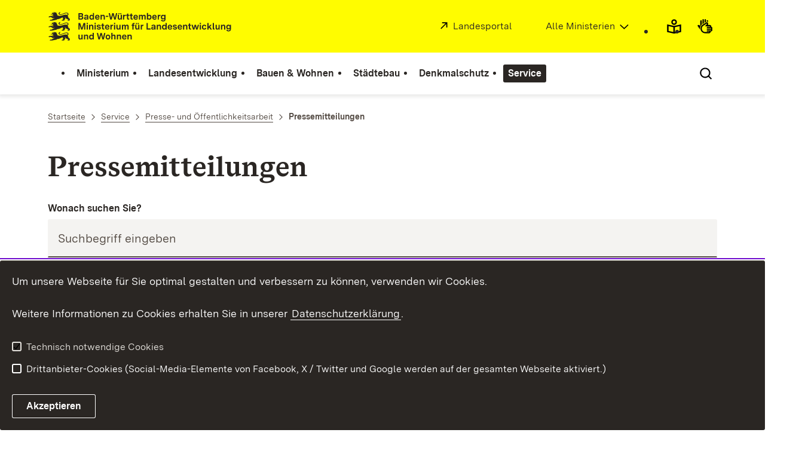

--- FILE ---
content_type: image/svg+xml
request_url: https://assets.baden-wuerttemberg.de/2024/current/media/images/logos/logo-m-mlw_de.svg
body_size: 55623
content:
<?xml version="1.0" encoding="UTF-8"?>
<svg width="277px" height="42px" viewBox="0 0 277 42" version="1.1" xmlns="http://www.w3.org/2000/svg" xmlns:xlink="http://www.w3.org/1999/xlink">
    <title>logo-m-mlw_de</title>
    <g id="logo-m-mlw_de" stroke="none" stroke-width="1" fill="none" fill-rule="evenodd">
        <g id="BaWue_MLW_Logo_rgb_pos" transform="translate(1.000000, 1.000000)" fill="#2A2623" fill-rule="nonzero">
            <g id="MInisterien_in_Pfade" transform="translate(41.980678, 15.247310)">
                <polygon id="Path" points="0.00117942402 0.220520441 2.42421611 0.220520441 4.78244445 7.24689449 7.12777908 0.220520441 9.55081577 0.220520441 9.55081577 9.29513859 7.93110677 9.29513859 7.93110677 2.46308493 5.6765478 9.29513859 3.88836108 9.29513859 1.62090841 2.46308493 1.62090841 9.29513859 0.00119941425 9.29513859 0.00119941425 0.220520441"></polygon>
                <path d="M11.4555456,-8.8817842e-16 L13.1789239,-8.8817842e-16 L13.1789239,1.6982434 L11.4555456,1.6982434 L11.4555456,-8.8817842e-16 Z M11.4815129,2.60566521 L13.1531565,2.60566521 L13.1531565,9.29513859 L11.4815129,9.29513859 L11.4815129,2.60566521 Z" id="Shape"></path>
                <path d="M14.9409235,2.60568521 L16.5475788,2.60568521 L16.5475788,3.65588731 C16.9233753,2.89104578 17.6749483,2.48908498 18.6855947,2.48908498 C20.175687,2.48908498 20.9141864,3.38362677 20.9141864,4.9004098 L20.9141864,9.29513859 L19.2427426,9.29513859 L19.2427426,5.1986504 C19.2427426,4.38184876 18.7763704,3.96700793 18.0765122,3.96700793 C17.2083761,3.96700793 16.5994935,4.56328913 16.5994935,5.66525133 L16.5994935,9.29513859 L14.9409235,9.29513859 L14.9409235,2.60566521 L14.9409235,2.60568521 Z" id="Path"></path>
                <path d="M22.6116174,-8.8817842e-16 L24.3349958,-8.8817842e-16 L24.3349958,1.6982434 L22.6116174,1.6982434 L22.6116174,-8.8817842e-16 Z M22.6375847,2.60566521 L24.3090285,2.60566521 L24.3090285,9.29513859 L22.6375847,9.29513859 L22.6375847,2.60566521 L22.6375847,2.60566521 Z" id="Shape"></path>
                <path d="M25.6566104,7.54495509 L27.2763194,7.20803442 C27.3928624,7.85607571 27.9371366,8.15431631 28.753338,8.15431631 C29.4531963,8.15431631 29.8418664,7.93399587 29.8418664,7.48029496 C29.8418664,6.98751398 29.4012616,6.84493369 28.7793054,6.72833346 L27.8982956,6.57267315 C26.8745755,6.39123278 25.7602797,6.002352 25.7602797,4.56328913 C25.7602797,3.2021464 26.7709262,2.48906498 28.4425698,2.48906498 C29.9972706,2.48906498 31.0598516,3.11132622 31.2931377,4.36894874 L29.699376,4.70586941 C29.6345677,4.07070814 29.1551018,3.75958752 28.3777615,3.75958752 C27.6909968,3.75958752 27.3411677,4.01876804 27.3411677,4.44668889 C27.3411677,4.93926988 27.7558052,5.10783022 28.3777615,5.22443045 L29.4272489,5.41897084 C30.4378954,5.6004112 31.4485218,5.97639195 31.4485218,7.31175462 C31.4485218,8.7506175 30.2824913,9.43773888 28.714497,9.43773888 C27.2892131,9.43773888 25.9547048,8.89319779 25.6566104,7.54495509 L25.6566104,7.54495509 Z" id="Path"></path>
                <path d="M33.1718802,7.38947478 L33.1718802,4.07070814 L32.0187234,4.07070814 L32.0187234,2.60566521 L33.1718802,2.60566521 L33.1718802,1.07598215 L34.8435238,0.609381219 L34.8435238,2.60566521 L36.1911057,2.60566521 L36.1911057,4.07070814 L34.8435238,4.07070814 L34.8435238,7.11719423 C34.8435238,7.62285525 35.0120016,7.83027566 35.5302885,7.83027566 L36.3336161,7.83027566 L36.3336161,9.29511859 L35.0768099,9.29511859 C33.8069301,9.29511859 33.1718802,8.67285735 33.1718802,7.38945478 L33.1718802,7.38947478 Z" id="Path"></path>
                <path d="M37.2277195,6.04123208 C37.2277195,4.01876804 38.3291416,2.48908498 40.4540639,2.48908498 C42.6309208,2.48908498 43.5121504,4.05764812 43.5121504,5.98929198 L43.5121504,6.41721283 L38.8603222,6.41721283 C38.9639916,7.53205506 39.5082458,8.08947618 40.5188922,8.08947618 C41.2704852,8.08947618 41.7239637,7.80431561 41.9312825,7.23381447 L43.4990768,7.57091514 C43.0844393,8.78947758 42.0220581,9.43771888 40.4929249,9.43771888 C38.5364604,9.43771888 37.2277195,8.21915644 37.2277195,6.04123208 L37.2277195,6.04123208 Z M41.8793478,5.28927058 C41.8276131,4.34298869 41.3741346,3.83730767 40.4540639,3.83730767 C39.5339932,3.83730767 39.0547472,4.34296869 38.8991632,5.28927058 L41.8793478,5.28927058 Z" id="Shape"></path>
                <path d="M44.9114671,2.60568521 L46.5181024,2.60568521 L46.5181024,3.7984676 C46.7383149,3.03362607 47.3085364,2.52796506 48.1637788,2.52796506 L48.746894,2.52796506 L48.746894,4.16156832 L48.1507052,4.16156832 C47.010442,4.16156832 46.5700371,4.83558967 46.5700371,6.002392 L46.5700371,9.29517859 L44.9114671,9.29517859 L44.9114671,2.60570521 L44.9114671,2.60568521 Z" id="Path"></path>
                <path d="M49.8610099,-8.8817842e-16 L51.5843883,-8.8817842e-16 L51.5843883,1.6982434 L49.8610099,1.6982434 L49.8610099,-8.8817842e-16 Z M49.8869772,2.60566521 L51.5586209,2.60566521 L51.5586209,9.29513859 L49.8869772,9.29513859 L49.8869772,2.60566521 Z" id="Shape"></path>
                <path d="M53.2817993,7.02639405 L53.2817993,2.60568521 L54.9403694,2.60568521 L54.9403694,6.75413351 C54.9403694,7.58381517 55.3809742,7.998676 56.0806325,7.998676 C56.9099075,7.998676 57.4541817,7.32465465 57.4541817,6.27465255 L57.4541817,2.60568521 L59.1256254,2.60568521 L59.1256254,9.29517859 L57.5576312,9.29517859 L57.5576312,8.15435631 C57.207802,9.02291805 56.4693027,9.43775888 55.510391,9.43775888 C54.0722333,9.43775888 53.2817993,8.54321709 53.2817993,7.02643405 L53.2817993,7.02639405 Z" id="Path"></path>
                <path d="M60.9526132,2.60568521 L62.5723622,2.60568521 L62.5723622,3.59104718 C62.9092977,2.86506573 63.5960823,2.48908498 64.4122837,2.48908498 C65.2284851,2.48908498 65.9671843,2.86506573 66.2004704,3.72072744 C66.5891406,2.86506573 67.3795746,2.48908498 68.3384863,2.48908498 C69.5175904,2.48908498 70.4634285,3.22794646 70.4634285,4.65412931 L70.4634285,9.29515859 L68.8048585,9.29515859 L68.8048585,5.04301009 C68.8048585,4.31702863 68.4161883,3.96702793 67.7942121,3.96702793 C67.0945537,3.96702793 66.5502795,4.44670889 66.5502795,5.39301079 L66.5502795,9.29515859 L64.8788358,9.29515859 L64.8788358,5.04301009 C64.8788358,4.31702863 64.4901656,3.96702793 63.8681894,3.96702793 C63.1814248,3.96702793 62.6242569,4.44670889 62.6242569,5.39301079 L62.6242569,9.29515859 L60.9526132,9.29515859 L60.9526132,2.60568521 L60.9526132,2.60568521 Z" id="Path"></path>
                <path d="M75.698392,4.07072814 L74.6875656,4.07072814 L74.6875656,2.60568521 L75.698392,2.60568521 L75.698392,2.03536407 C75.698392,0.674221348 76.3461157,0.0777401555 77.5123461,0.0777401555 L78.7691523,0.0777401555 L78.7691523,1.47794296 L77.9658247,1.47794296 C77.5123261,1.47794296 77.3698357,1.65938332 77.3698357,2.11310423 L77.3698357,2.60568521 L78.6137682,2.60568521 L78.6137682,4.07072814 L77.3698357,4.07072814 L77.3698357,9.29515859 L75.698392,9.29515859 L75.698392,4.07072814 Z" id="Path"></path>
                <path d="M79.7799787,7.02639405 L79.7799787,2.60568521 L81.4385487,2.60568521 L81.4385487,6.75413351 C81.4385487,7.58381517 81.8789536,7.998676 82.5788119,7.998676 C83.4080869,7.998676 83.9521612,7.32465465 83.9521612,6.27465255 L83.9521612,2.60568521 L85.6238048,2.60568521 L85.6238048,9.29517859 L84.0560105,9.29517859 L84.0560105,8.15435631 C83.7059814,9.02291805 82.9674821,9.43775888 82.0085703,9.43775888 C80.5704127,9.43775888 79.7799787,8.54321709 79.7799787,7.02643405 L79.7799787,7.02639405 Z M80.7517641,0.233420467 L82.1901217,0.233420467 L82.1901217,1.72424345 L80.7517641,1.72424345 L80.7517641,0.233420467 Z M83.2396092,0.233420467 L84.6779667,0.233420467 L84.6779667,1.72424345 L83.2396092,1.72424345 L83.2396092,0.233420467 Z" id="Shape"></path>
                <path d="M87.4639262,2.60568521 L89.0705616,2.60568521 L89.0705616,3.7984676 C89.2909539,3.03362607 89.8609955,2.52796506 90.7162379,2.52796506 L91.2993531,2.52796506 L91.2993531,4.16156832 L90.7031643,4.16156832 C89.5629011,4.16156832 89.1224962,4.83558967 89.1224962,6.002392 L89.1224962,9.29517859 L87.4639262,9.29517859 L87.4639262,2.60570521 L87.4639262,2.60568521 Z" id="Path"></path>
                <polygon id="Path" points="95.5880787 0.220520441 97.2983834 0.220520441 97.2983834 7.68771538 101.354223 7.68771538 101.354223 9.29513859 95.5880987 9.29513859 95.5880987 0.220520441"></polygon>
                <path d="M102.170604,7.45431491 C102.170604,5.98927198 103.323761,5.61349123 104.295546,5.47071094 L105.643128,5.28927058 C106.148541,5.21153042 106.485297,5.09473019 106.485297,4.57636915 C106.485297,4.03182806 106.1097,3.77246754 105.371001,3.77246754 C104.45113,3.77246754 104.049387,4.13554827 103.932843,4.74472949 L102.364849,4.40780882 C102.688911,3.08534617 103.8161,2.48904498 105.461777,2.48904498 C107.275731,2.48904498 108.156941,3.21502643 108.156941,4.71892944 L108.156941,9.29511859 L106.60204,9.29511859 L106.60204,8.15429631 C106.200276,8.94511789 105.435809,9.43769888 104.347481,9.43769888 C103.077601,9.43769888 102.170604,8.73769748 102.170604,7.45429491 L102.170604,7.45431491 Z M106.485297,6.50783302 L106.485297,6.14493229 C106.239137,6.23575247 105.980084,6.3003926 105.604287,6.3523527 L104.852694,6.46895294 C104.373248,6.53379307 103.842048,6.68945338 103.842048,7.28575457 C103.842048,7.80431561 104.204771,8.06349613 104.826727,8.06349613 C105.811606,8.06349613 106.485297,7.45431491 106.485297,6.50783302 Z" id="Shape"></path>
                <path d="M109.932034,2.60568521 L111.538689,2.60568521 L111.538689,3.65588731 C111.914486,2.89104578 112.666058,2.48908498 113.676705,2.48908498 C115.166797,2.48908498 115.905297,3.38362677 115.905297,4.9004098 L115.905297,9.29513859 L114.233853,9.29513859 L114.233853,5.1986504 C114.233853,4.38184876 113.767481,3.96700793 113.067622,3.96700793 C112.199486,3.96700793 111.590604,4.56328913 111.590604,5.66525133 L111.590604,9.29513859 L109.932034,9.29513859 L109.932034,2.60566521 L109.932034,2.60568521 Z" id="Path"></path>
                <path d="M117.240005,5.97639195 C117.240005,3.9021678 118.328333,2.48908498 120.168455,2.48908498 C121.101399,2.48908498 121.813931,2.86506573 122.176854,3.51330703 L122.176854,0.0777601555 L123.835424,0.0777601555 L123.835424,9.29515859 L122.280523,9.29515859 L122.280523,8.19319639 C122.008396,8.88029776 121.308738,9.43773888 120.168475,9.43773888 C118.341447,9.43773888 117.240005,8.0506361 117.240005,5.97641195 L117.240005,5.97639195 Z M122.176854,5.91155182 C122.176854,4.75782952 121.606632,4.00588801 120.544051,4.00588801 C119.494564,4.00588801 118.937416,4.75784952 118.937416,5.9504319 C118.937416,7.13011426 119.494564,7.92093584 120.544051,7.92093584 C121.593539,7.92093584 122.176854,7.13011426 122.176854,5.91155182 L122.176854,5.91155182 Z" id="Shape"></path>
                <path d="M125.23474,6.04123208 C125.23474,4.01876804 126.336163,2.48908498 128.461085,2.48908498 C130.637942,2.48908498 131.519171,4.05764812 131.519171,5.98929198 L131.519171,6.41721283 L126.867343,6.41721283 C126.971013,7.53205506 127.515267,8.08947618 128.525913,8.08947618 C129.277506,8.08947618 129.730985,7.80431561 129.938303,7.23381447 L131.506098,7.57091514 C131.09146,8.78947758 130.029079,9.43771888 128.499946,9.43771888 C126.543481,9.43771888 125.23474,8.21915644 125.23474,6.04123208 L125.23474,6.04123208 Z M129.886369,5.28927058 C129.834634,4.34298869 129.381155,3.83730767 128.461085,3.83730767 C127.541014,3.83730767 127.061768,4.34296869 126.906184,5.28927058 L129.886369,5.28927058 Z" id="Shape"></path>
                <path d="M132.477883,7.54495509 L134.097592,7.20803442 C134.214135,7.85607571 134.758409,8.15431631 135.574611,8.15431631 C136.274469,8.15431631 136.663139,7.93399587 136.663139,7.48029496 C136.663139,6.98751398 136.222534,6.84493369 135.600578,6.72833346 L134.719568,6.57267315 C133.695848,6.39123278 132.581553,6.002352 132.581553,4.56328913 C132.581553,3.2021464 133.592199,2.48906498 135.263843,2.48906498 C136.818543,2.48906498 137.881124,3.11132622 138.114411,4.36894874 L136.520649,4.70586941 C136.455841,4.07070814 135.976375,3.75958752 135.199034,3.75958752 C134.51227,3.75958752 134.162441,4.01876804 134.162441,4.44668889 C134.162441,4.93926988 134.577078,5.10783022 135.199034,5.22443045 L136.248522,5.41897084 C137.259168,5.6004112 138.269795,5.97639195 138.269795,7.31175462 C138.269795,8.7506175 137.103764,9.43773888 135.53577,9.43773888 C134.110486,9.43773888 132.775978,8.89319779 132.477883,7.54495509 L132.477883,7.54495509 Z" id="Path"></path>
                <path d="M139.177152,6.04123208 C139.177152,4.01876804 140.278574,2.48908498 142.403496,2.48908498 C144.580353,2.48908498 145.461582,4.05764812 145.461582,5.98929198 L145.461582,6.41721283 L140.809754,6.41721283 C140.913424,7.53205506 141.457678,8.08947618 142.468324,8.08947618 C143.219917,8.08947618 143.673396,7.80431561 143.880715,7.23381447 L145.448509,7.57091514 C145.033871,8.78947758 143.97149,9.43771888 142.442357,9.43771888 C140.485892,9.43771888 139.177152,8.21915644 139.177152,6.04123208 L139.177152,6.04123208 Z M143.82878,5.28927058 C143.777045,4.34298869 143.323567,3.83730767 142.403496,3.83730767 C141.483425,3.83730767 141.004179,4.34296869 140.848595,5.28927058 L143.82878,5.28927058 Z" id="Shape"></path>
                <path d="M146.860879,2.60568521 L148.467534,2.60568521 L148.467534,3.65588731 C148.843331,2.89104578 149.594904,2.48908498 150.60555,2.48908498 C152.095643,2.48908498 152.834142,3.38362677 152.834142,4.9004098 L152.834142,9.29513859 L151.162698,9.29513859 L151.162698,5.1986504 C151.162698,4.38184876 150.696326,3.96700793 149.996468,3.96700793 C149.128332,3.96700793 148.519449,4.56328913 148.519449,5.66525133 L148.519449,9.29513859 L146.860879,9.29513859 L146.860879,2.60566521 L146.860879,2.60568521 Z" id="Path"></path>
                <path d="M154.985052,7.38947478 L154.985052,4.07070814 L153.831895,4.07070814 L153.831895,2.60566521 L154.985052,2.60566521 L154.985052,1.07598215 L156.656695,0.609381219 L156.656695,2.60566521 L158.004277,2.60566521 L158.004277,4.07070814 L156.656695,4.07070814 L156.656695,7.11719423 C156.656695,7.62285525 156.825173,7.83027566 157.34346,7.83027566 L158.146788,7.83027566 L158.146788,9.29511859 L156.889981,9.29511859 C155.620101,9.29511859 154.985052,8.67285735 154.985052,7.38945478 L154.985052,7.38947478 Z" id="Path"></path>
                <polygon id="Path" points="158.691062 2.60568521 160.453281 2.60568521 161.839704 7.55803512 163.005935 2.60568521 164.975473 2.60568521 166.141503 7.55803512 167.528126 2.60568521 169.290166 2.60568521 167.191191 9.29515859 165.208559 9.29515859 163.990594 4.70588941 162.759755 9.29515859 160.790017 9.29515859 158.691042 2.60568521"></polygon>
                <path d="M170.261971,-8.8817842e-16 L171.985349,-8.8817842e-16 L171.985349,1.6982434 L170.261971,1.6982434 L170.261971,-8.8817842e-16 Z M170.287938,2.60566521 L171.959582,2.60566521 L171.959582,9.29513859 L170.287938,9.29513859 L170.287938,2.60566521 Z" id="Shape"></path>
                <path d="M173.306944,6.02833206 C173.306944,4.04472809 174.356451,2.48906498 176.585243,2.48906498 C178.217846,2.48906498 179.254439,3.31874664 179.474652,4.70586941 L177.816082,5.04297009 C177.764347,4.31698863 177.310869,3.92812786 176.572149,3.92812786 C175.406119,3.92812786 175.004355,4.79668959 175.004355,5.97637195 C175.004355,7.19493439 175.431886,7.98575597 176.546382,7.98575597 C177.310849,7.98575597 177.751254,7.62285525 177.816082,6.85801372 L179.474652,7.20801442 C179.241566,8.59511719 178.12707,9.43769888 176.481574,9.43769888 C174.265856,9.43769888 173.306944,7.90801582 173.306944,6.02831206 L173.306944,6.02833206 Z" id="Path"></path>
                <polygon id="Path" points="180.900136 0.0777401555 182.558706 0.0777401555 182.558706 5.50959102 185.072318 2.60568521 187.223408 2.60568521 184.683628 5.31527063 187.339951 9.29515859 185.344445 9.29515859 183.556259 6.53383307 182.558706 7.59691519 182.558706 9.29515859 180.900136 9.29515859 180.900136 0.0777601555"></polygon>
                <path d="M188.454247,7.7006154 L188.454247,0.0777401555 L190.112817,0.0777401555 L190.112817,7.23381447 C190.112817,7.66173532 190.268201,7.83029566 190.695732,7.83029566 L191.045761,7.83029566 L191.045761,9.29513859 L190.034935,9.29513859 C188.985447,9.29513859 188.454247,8.77657755 188.454247,7.7005954 L188.454247,7.7006154 Z" id="Path"></path>
                <path d="M192.41911,7.02639405 L192.41911,2.60568521 L194.07768,2.60568521 L194.07768,6.75413351 C194.07768,7.58381517 194.518085,7.998676 195.217943,7.998676 C196.047219,7.998676 196.591293,7.32465465 196.591293,6.27465255 L196.591293,2.60568521 L198.262936,2.60568521 L198.262936,9.29517859 L196.695142,9.29517859 L196.695142,8.15435631 C196.345113,9.02291805 195.606614,9.43775888 194.647702,9.43775888 C193.209544,9.43775888 192.41911,8.54321709 192.41911,7.02643405 L192.41911,7.02639405 Z" id="Path"></path>
                <path d="M200.103038,2.60568521 L201.709693,2.60568521 L201.709693,3.65588731 C202.08549,2.89104578 202.837063,2.48908498 203.847709,2.48908498 C205.337801,2.48908498 206.076501,3.38362677 206.076501,4.9004098 L206.076501,9.29513859 L204.404857,9.29513859 L204.404857,5.1986504 C204.404857,4.38184876 203.938485,3.96700793 203.238627,3.96700793 C202.37049,3.96700793 201.761608,4.56328913 201.761608,5.66525133 L201.761608,9.29513859 L200.103038,9.29513859 L200.103038,2.60566521 L200.103038,2.60568521 Z" id="Path"></path>
                <path d="M207.514678,9.86545973 L209.134387,9.51545903 C209.224963,10.1508203 209.704429,10.6174212 210.728149,10.6174212 C211.777636,10.6174212 212.399593,10.0859802 212.399593,9.07483815 L212.399593,7.94691589 C212.03687,8.65999732 211.272403,9.07483815 210.313511,9.07483815 C208.745517,9.07483815 207.436996,8.01175602 207.436996,5.83381167 C207.436996,3.61700723 208.784578,2.48908498 210.391213,2.48908498 C211.388966,2.48908498 212.062657,2.92990586 212.373845,3.53928708 L212.373845,2.60568521 L214.019322,2.60568521 L214.019322,8.86741773 C214.019322,10.980502 212.529229,11.9268039 210.715275,11.9268039 C209.082473,11.9268039 207.851634,11.2008224 207.514698,9.86547973 L207.514678,9.86545973 Z M212.347858,5.84669169 C212.347858,4.61524923 211.661093,4.01876804 210.754096,4.01876804 C209.847099,4.01876804 209.134387,4.58926918 209.134387,5.85979172 C209.134387,7.09123418 209.834046,7.67463535 210.728149,7.67463535 C211.596285,7.67463535 212.347858,7.13009426 212.347858,5.84671169 L212.347858,5.84669169 Z" id="Shape"></path>
                <path d="M0,20.9709419 L0,16.5502331 L1.65857002,16.5502331 L1.65857002,20.6986814 C1.65857002,21.5283631 2.09897495,21.9432239 2.79883316,21.9432239 C3.62810818,21.9432239 4.17218248,21.2690025 4.17218248,20.2190004 L4.17218248,16.5502331 L5.84382611,16.5502331 L5.84382611,23.2397065 L4.27603176,23.2397065 L4.27603176,22.0986842 C3.9260027,22.9674459 3.18750335,23.3822868 2.22859165,23.3822868 C0.790433984,23.3822868 0,22.487745 0,20.9709619 L0,20.9709419 Z" id="Path"></path>
                <path d="M7.68392748,16.5502331 L9.29058286,16.5502331 L9.29058286,17.6002352 C9.66637933,16.8353937 10.4179523,16.4334329 11.4285987,16.4334329 C12.918691,16.4334329 13.6573903,17.3279747 13.6573903,18.8447577 L13.6573903,23.2396865 L11.9857466,23.2396865 L11.9857466,19.1431983 C11.9857466,18.3263967 11.5193744,17.9115558 10.8195162,17.9115558 C9.95138015,17.9115558 9.3424975,18.507657 9.3424975,19.6095992 L9.3424975,23.2396865 L7.68392748,23.2396865 L7.68392748,16.5502131 L7.68392748,16.5502331 Z" id="Path"></path>
                <path d="M14.9918986,19.9209398 C14.9918986,17.8467157 16.0802271,16.4334329 17.9203484,16.4334329 C18.8532928,16.4334329 19.5658248,16.8096136 19.9287476,17.4576549 L19.9287476,14.022108 L21.5873176,14.022108 L21.5873176,23.2397065 L20.032417,23.2397065 L20.032417,22.1377443 C19.7602899,22.8248456 19.0606316,23.3822868 17.9203684,23.3822868 C16.0933407,23.3822868 14.9918986,21.995184 14.9918986,19.9209598 L14.9918986,19.9209398 Z M19.9287476,19.8560997 C19.9287476,18.7021974 19.3585261,17.9502359 18.2961449,17.9502359 C17.2464575,17.9502359 16.6893096,18.7021974 16.6893096,19.8947798 C16.6893096,21.0744621 17.2464575,21.8654837 18.2961449,21.8654837 C19.3458323,21.8654837 19.9287476,21.0744621 19.9287476,19.8560997 Z" id="Shape"></path>
                <polygon id="Path" points="25.7595001 14.1650683 27.5346132 14.1650683 29.1283749 20.9580419 30.8388596 14.1650683 32.8083977 14.1650683 34.5187025 20.9580419 36.1124641 14.1650683 37.8877771 14.1650683 35.5812835 23.2396865 33.6117454 23.2396865 31.8235587 16.5502131 30.0353719 23.2396865 28.0658338 23.2396865 25.7595401 14.1650683"></polygon>
                <path d="M38.1729579,19.9080598 C38.1729579,17.7557155 39.4557314,16.4334529 41.4381633,16.4334529 C43.4336688,16.4334529 44.7035686,17.7557155 44.7035686,19.9080598 C44.7035686,22.0604041 43.4336888,23.3822868 41.4381633,23.3822868 C39.4557314,23.3822868 38.1729579,22.0600241 38.1729579,19.9080598 Z M43.0190313,19.9080598 C43.0190313,18.5986772 42.3841813,18.002196 41.4381633,18.002196 C40.4921453,18.002196 39.8703689,18.5986772 39.8703689,19.9080598 C39.8703689,21.2174424 40.5052189,21.8135236 41.4381633,21.8135236 C42.3841813,21.8135236 43.0190313,21.2174224 43.0190313,19.9080598 Z" id="Shape"></path>
                <path d="M46.1159388,14.022088 L47.7745289,14.022088 L47.7745289,17.509615 C48.1631991,16.8096136 48.8888247,16.4334329 49.8606101,16.4334329 C51.3507024,16.4334329 52.0894017,17.3279747 52.0894017,18.8447577 L52.0894017,23.2396865 L50.417758,23.2396865 L50.417758,19.1431983 C50.417758,18.3263967 49.9513858,17.9115558 49.2515276,17.9115558 C48.3833915,17.9115558 47.7745089,18.507657 47.7745089,19.6095992 L47.7745089,23.2396865 L46.1159388,23.2396865 L46.1159388,14.022088 L46.1159388,14.022088 Z" id="Path"></path>
                <path d="M53.8644948,16.5502331 L55.4711501,16.5502331 L55.4711501,17.6002352 C55.8469466,16.8353937 56.5985196,16.4334329 57.609166,16.4334329 C59.0992583,16.4334329 59.8379576,17.3279747 59.8379576,18.8447577 L59.8379576,23.2396865 L58.1663139,23.2396865 L58.1663139,19.1431983 C58.1663139,18.3263967 57.6999417,17.9115558 57.0000835,17.9115558 C56.1319474,17.9115558 55.5230648,18.507657 55.5230648,19.6095992 L55.5230648,23.2396865 L53.8644948,23.2396865 L53.8644948,16.5502131 L53.8644948,16.5502331 Z" id="Path"></path>
                <path d="M61.1724659,19.9858 C61.1724659,17.9631359 62.273888,16.4334529 64.3988102,16.4334529 C66.5756671,16.4334529 67.4568968,18.002216 67.4568968,19.9338599 L67.4568968,20.3616007 L62.8050686,20.3616007 C62.9087379,21.476443 63.4529921,22.0338641 64.4636386,22.0338641 C65.2152315,22.0338641 65.6687101,21.7487035 65.8760288,21.1784024 L67.4438232,21.515503 C67.0291857,22.7338655 65.9668045,23.3823068 64.4376713,23.3823068 C62.4812067,23.3823068 61.1724659,22.1635443 61.1724659,19.98582 L61.1724659,19.9858 Z M65.8240942,19.2338385 C65.7723595,18.2873566 65.3188809,17.7818756 64.3988102,17.7818756 C63.4787396,17.7818756 62.9994936,18.2873366 62.8439096,19.2338385 L65.8240942,19.2338385 Z" id="Shape"></path>
                <path d="M68.8563933,16.5502331 L70.4630487,16.5502331 L70.4630487,17.6002352 C70.8388452,16.8353937 71.5904181,16.4334329 72.6010646,16.4334329 C74.0911569,16.4334329 74.8298561,17.3279747 74.8298561,18.8447577 L74.8298561,23.2396865 L73.1582125,23.2396865 L73.1582125,19.1431983 C73.1582125,18.3263967 72.6918403,17.9115558 71.991982,17.9115558 C71.123846,17.9115558 70.5149634,18.507657 70.5149634,19.6095992 L70.5149634,23.2396865 L68.8563933,23.2396865 L68.8563933,16.5502131 L68.8563933,16.5502331 Z" id="Path"></path>
            </g>
            <g id="BAWUE_in_Pfade" transform="translate(41.979479, 1.375583)">
                <path d="M0,0.142580285 L4.17218248,0.142580285 C5.81785879,0.142580285 6.59541907,1.24454249 6.59541907,2.37246474 C6.59541907,3.25390651 6.14192054,4.13554827 5.22186985,4.43378887 C6.32329196,4.74492949 6.88043987,5.6523513 6.88043987,6.62461325 C6.88043987,7.97285595 5.85671982,9.21739843 3.93909631,9.21739843 L0,9.21739843 L0,0.142580285 Z M3.6540755,3.81152762 C4.44430958,3.81152762 4.84607337,3.31874664 4.84607337,2.72246544 C4.84607337,2.16504433 4.48335051,1.73730347 3.73177755,1.73730347 L1.71030476,1.73730347 L1.71030476,3.81152762 L3.6540755,3.81152762 Z M3.75754497,7.60977522 C4.71645667,7.60977522 5.1441678,7.01349403 5.1441678,6.3523527 C5.1441678,5.71719143 4.70356297,5.17267035 3.83542693,5.17267035 L1.71028477,5.17267035 L1.71028477,7.60977522 L3.75752498,7.60977522 L3.75754497,7.60977522 Z" id="Shape"></path>
                <path d="M7.95607458,7.37657475 C7.95607458,5.91153182 9.10923142,5.53555107 10.0810168,5.39297079 L11.4285987,5.21153042 C11.9340119,5.13379027 12.2709674,5.01719003 12.2709674,4.498449 C12.2709674,3.95410791 11.8951709,3.69472739 11.1564716,3.69472739 C10.2366009,3.69472739 9.83485706,4.05780812 9.71831397,4.66698933 L8.15031971,4.33006866 C8.47438146,3.00760602 9.60157098,2.41130482 11.2472473,2.41130482 C13.0612014,2.41130482 13.9424111,3.13728627 13.9424111,4.64118928 L13.9424111,9.21737843 L12.3875104,9.21737843 L12.3875104,8.07655615 C11.9857466,8.86737773 11.22128,9.35995872 10.1329515,9.35995872 C8.86307164,9.35995872 7.95607458,8.65995732 7.95607458,7.37655475 L7.95607458,7.37657475 Z M10.6123973,7.98575597 C11.5970765,7.98575597 12.2709674,7.37657475 12.2709674,6.43009286 L12.2709674,6.06719213 C12.0246077,6.15781232 11.7655542,6.22265245 11.3897577,6.27461255 L10.6381648,6.39121278 C10.1587189,6.45605291 9.62751831,6.61171322 9.62751831,7.20801442 C9.62751831,7.72657545 9.99042108,7.98575597 10.6123973,7.98575597 Z" id="Shape"></path>
                <path d="M15.3157604,5.8986318 C15.3157604,3.82440765 16.4040889,2.41132482 18.2442103,2.41132482 C19.1771547,2.41132482 19.8896867,2.78730557 20.2526094,3.43554687 L20.2526094,-1.77635684e-15 L21.9111795,-1.77635684e-15 L21.9111795,9.21739843 L20.3562788,9.21739843 L20.3562788,8.11543623 C20.0841517,8.80253761 19.3844934,9.35997872 18.2442303,9.35997872 C16.4172025,9.35997872 15.3157604,7.97287595 15.3157604,5.8986518 L15.3157604,5.8986318 Z M18.6198068,7.84317569 C19.6694942,7.84317569 20.2526094,7.0523541 20.2526094,5.83379167 C20.2526094,4.68006936 19.6823879,3.92812786 18.6198068,3.92812786 C17.5703194,3.92812786 17.0131715,4.68008936 17.0131715,5.87267175 C17.0131715,7.0523541 17.5703194,7.84317569 18.6198068,7.84317569 L18.6198068,7.84317569 Z" id="Shape"></path>
                <path d="M23.3364634,5.96347193 C23.3364634,3.94100788 24.4378855,2.41132482 26.5628078,2.41132482 C28.7396647,2.41132482 29.6208944,3.98008796 29.6208944,5.91153182 L29.6208944,6.33945268 L24.9690661,6.33945268 C25.0727355,7.45429491 25.6169897,8.01171602 26.6276361,8.01171602 C27.3792291,8.01171602 27.8327076,7.72655545 28.0400264,7.15605431 L29.6078207,7.49315499 C29.1931832,8.71171742 28.1308021,9.35995872 26.6016688,9.35995872 C24.6452043,9.35995872 23.3364634,8.14139628 23.3364634,5.96347193 L23.3364634,5.96347193 Z M27.9882917,5.21151042 C27.936357,4.26522853 27.4828785,3.75954752 26.5628078,3.75954752 C25.6427371,3.75954752 25.1634912,4.26520853 25.0079072,5.21151042 L27.9882917,5.21151042 Z" id="Shape"></path>
                <path d="M31.0461383,2.52812506 L32.6527937,2.52812506 L32.6527937,3.57812716 C33.0285902,2.81328563 33.7801631,2.41132482 34.7908096,2.41132482 C36.2809019,2.41132482 37.0194012,3.30586661 37.0194012,4.82264965 L37.0194012,9.21737843 L35.3479575,9.21737843 L35.3479575,5.12069024 C35.3479575,4.30408861 34.8815853,3.88924778 34.181727,3.88924778 C33.313591,3.88924778 32.7047083,4.48552897 32.7047083,5.58749117 L32.7047083,9.21737843 L31.0461383,9.21737843 L31.0461383,2.52812506 L31.0461383,2.52812506 Z" id="Path"></path>
                <polygon id="Path" points="38.3800767 4.00586801 41.9693439 4.00586801 41.9693439 5.49669099 38.3800767 5.49669099"></polygon>
                <polygon id="Path" points="42.3968751 0.142580285 44.1719882 0.142580285 45.7657499 6.93575387 47.4762345 0.142580285 49.4457727 0.142580285 51.1560774 6.93575387 52.7498391 0.142580285 54.5251521 0.142580285 52.2186585 9.21739843 50.2491204 9.21739843 48.4609336 2.52812506 46.6727469 9.21739843 44.7032088 9.21739843 42.3969151 0.142580285"></polygon>
                <path d="M55.1861293,6.9486339 L55.1861293,2.52812506 L56.8446994,2.52812506 L56.8446994,6.67657335 C56.8446994,7.50625501 57.2853042,7.92111584 57.9849625,7.92111584 C58.8142375,7.92111584 59.3585117,7.24689449 59.3585117,6.19689239 L59.3585117,2.52812506 L61.0299554,2.52812506 L61.0299554,9.21739843 L59.4619612,9.21739843 L59.4619612,8.07657615 C59.112132,8.94513789 58.3736327,9.35997872 57.414721,9.35997872 C55.9765633,9.35997872 55.1861293,8.46543693 55.1861293,6.9486539 L55.1861293,6.9486339 Z M56.1579148,0.155660311 L57.5960724,0.155660311 L57.5960724,1.64648329 L56.1579148,1.64648329 L56.1579148,0.155660311 Z M58.6457598,0.155660311 L60.0839175,0.155660311 L60.0839175,1.64648329 L58.6457598,1.64648329 L58.6457598,0.155660311 Z" id="Shape"></path>
                <path d="M62.5589088,2.52812506 L64.1655442,2.52812506 L64.1655442,3.72070744 C64.3857566,2.95586591 64.9559781,2.4502049 65.8112205,2.4502049 L66.3943357,2.4502049 L66.3943357,4.08360817 L65.7981469,4.08360817 C64.6578837,4.08360817 64.2174788,4.75782952 64.2174788,5.92463185 L64.2174788,9.21741843 L62.5589088,9.21741843 L62.5589088,2.52812506 Z" id="Path"></path>
                <path d="M68.1823225,7.31173462 L68.1823225,3.99296799 L67.0291657,3.99296799 L67.0291657,2.52812506 L68.1823225,2.52812506 L68.1823225,0.998241996 L69.8539662,0.531641063 L69.8539662,2.52812506 L71.2015481,2.52812506 L71.2015481,3.99296799 L69.8539662,3.99296799 L69.8539662,7.03945408 C69.8539662,7.54511509 70.0224439,7.75253551 70.5407308,7.75253551 L71.3440585,7.75253551 L71.3440585,9.21737843 L70.0872522,9.21737843 C68.8173724,9.21737843 68.1823225,8.59511719 68.1823225,7.31171462 L68.1823225,7.31173462 Z" id="Path"></path>
                <path d="M73.106098,7.31173462 L73.106098,3.99296799 L71.9529411,3.99296799 L71.9529411,2.52812506 L73.106098,2.52812506 L73.106098,0.998241996 L74.7777416,0.531641063 L74.7777416,2.52812506 L76.1253235,2.52812506 L76.1253235,3.99296799 L74.7777416,3.99296799 L74.7777416,7.03945408 C74.7777416,7.54511509 74.9462193,7.75253551 75.4645062,7.75253551 L76.2678339,7.75253551 L76.2678339,9.21737843 L75.0110277,9.21737843 C73.7411478,9.21737843 73.106098,8.59511719 73.106098,7.31171462 L73.106098,7.31173462 Z" id="Path"></path>
                <path d="M77.1617373,5.96347193 C77.1617373,3.94100788 78.2631595,2.41132482 80.3880817,2.41132482 C82.5649386,2.41132482 83.4461683,3.98008796 83.4461683,5.91153182 L83.4461683,6.33945268 L78.79434,6.33945268 C78.8980094,7.45429491 79.4422636,8.01171602 80.4529101,8.01171602 C81.204503,8.01171602 81.6579816,7.72655545 81.8653003,7.15605431 L83.4330947,7.49315499 C83.0184572,8.71171742 81.956076,9.35995872 80.4269427,9.35995872 C78.4704782,9.35995872 77.1617373,8.14139628 77.1617373,5.96347193 L77.1617373,5.96347193 Z M81.8135656,5.21151042 C81.7616309,4.26522853 81.3081524,3.75954752 80.3880817,3.75954752 C79.4680111,3.75954752 78.9887651,4.26520853 78.8331811,5.21151042 L81.8135656,5.21151042 L81.8135656,5.21151042 Z" id="Shape"></path>
                <path d="M84.8585385,2.52812506 L86.4782675,2.52812506 L86.4782675,3.51328703 C86.815203,2.78730557 87.5019876,2.41132482 88.318189,2.41132482 C89.1343904,2.41132482 89.8730896,2.78730557 90.1063757,3.64296729 C90.4950459,2.78730557 91.2854799,2.41132482 92.2443916,2.41132482 C93.4234958,2.41132482 94.3695338,3.1503863 94.3695338,4.57636915 L94.3695338,9.21739843 L92.7109637,9.21739843 L92.7109637,4.96524993 C92.7109637,4.23926848 92.3220936,3.88926778 91.7001374,3.88926778 C91.0004791,3.88926778 90.4562049,4.36894874 90.4562049,5.31525063 L90.4562049,9.21739843 L88.7847611,9.21739843 L88.7847611,4.96524993 C88.7847611,4.23926848 88.3960909,3.88926778 87.7741147,3.88926778 C87.0873501,3.88926778 86.5301822,4.36894874 86.5301822,5.31525063 L86.5301822,9.21739843 L84.8585385,9.21739843 L84.8585385,2.52812506 L84.8585385,2.52812506 Z" id="Path"></path>
                <path d="M97.5310898,8.16739633 L97.5310898,9.21739843 L95.9761891,9.21739843 L95.9761891,-1.77635684e-15 L97.6347592,-1.77635684e-15 L97.6347592,3.5521471 C97.9845883,2.86504573 98.7102139,2.41132482 99.6948931,2.41132482 C101.521921,2.41132482 102.571408,3.82440765 102.571408,5.85977172 C102.571408,7.94687589 101.470186,9.35997872 99.6431583,9.35997872 C98.5417362,9.35997872 97.803037,8.82853766 97.5311098,8.16739633 L97.5310898,8.16739633 Z M99.2673419,7.84317569 C100.329903,7.84317569 100.873977,7.06543413 100.873977,5.87267175 C100.873977,4.67990936 100.342797,3.94102788 99.2933092,3.94102788 C98.2307481,3.94102788 97.6347392,4.69298939 97.6347392,5.88575177 C97.6347392,7.09141418 98.2307281,7.84317569 99.2673419,7.84317569 Z" id="Shape"></path>
                <path d="M103.556267,5.96347193 C103.556267,3.94100788 104.657689,2.41132482 106.782612,2.41132482 C108.959469,2.41132482 109.840698,3.98008796 109.840698,5.91153182 L109.840698,6.33945268 L105.18887,6.33945268 C105.292539,7.45429491 105.836794,8.01171602 106.84744,8.01171602 C107.599033,8.01171602 108.052512,7.72655545 108.25983,7.15605431 L109.827625,7.49315499 C109.412987,8.71171742 108.350606,9.35995872 106.821473,9.35995872 C104.865008,9.35995872 103.556267,8.14139628 103.556267,5.96347193 L103.556267,5.96347193 Z M108.208096,5.21151042 C108.156161,4.26522853 107.702682,3.75954752 106.782612,3.75954752 C105.862541,3.75954752 105.383295,4.26520853 105.227711,5.21151042 L108.208096,5.21151042 L108.208096,5.21151042 Z" id="Shape"></path>
                <path d="M111.265982,2.52812506 L112.872618,2.52812506 L112.872618,3.72070744 C113.09283,2.95586591 113.663052,2.4502049 114.518294,2.4502049 L115.101409,2.4502049 L115.101409,4.08360817 L114.50522,4.08360817 C113.364957,4.08360817 112.924552,4.75782952 112.924552,5.92463185 L112.924552,9.21741843 L111.265982,9.21741843 L111.265982,2.52812506 Z" id="Path"></path>
                <path d="M115.736259,9.78789958 L117.355968,9.43769888 C117.446544,10.0730601 117.92601,10.5396611 118.94973,10.5396611 C119.999217,10.5396611 120.621174,10.00822 120.621174,8.99707799 L120.621174,7.86915574 C120.258451,8.58223716 119.493984,8.99707799 118.535092,8.99707799 C116.967098,8.99707799 115.658577,7.93399587 115.658577,5.75605151 C115.658577,3.53924708 117.006159,2.41132482 118.612794,2.41132482 C119.610547,2.41132482 120.284238,2.8521457 120.595426,3.46132692 L120.595426,2.52812506 L122.240903,2.52812506 L122.240903,8.78965758 C122.240903,10.9027418 120.75081,11.8490437 118.936856,11.8490437 C117.304053,11.8490437 116.073215,11.1230622 115.736279,9.78789958 L115.736259,9.78789958 Z M118.94973,7.59689519 C119.817866,7.59689519 120.569439,7.0523341 120.569439,5.76895154 C120.569439,4.53750908 119.882674,3.94102788 118.975677,3.94102788 C118.06868,3.94102788 117.355968,4.51152902 117.355968,5.78205156 C117.355968,7.01349403 118.055626,7.59689519 118.94973,7.59689519 L118.94973,7.59689519 Z" id="Shape"></path>
            </g>
            <g id="Logo_aktuell">
                <path d="M26.6650779,32.8171856 C27.4923139,32.5992052 28.0974783,31.7420835 28.0297514,30.7664415 C27.9451327,29.5569391 26.8005717,28.2776166 24.0860773,28.8140976 C23.0981798,29.009758 22.2893948,29.2973786 21.5133138,29.6141392 C20.6986716,29.9466199 19.9201518,30.3111806 19.0083771,30.6352213 C18.0694756,30.9689219 17.2814804,31.1131622 16.6685997,31.0611221 C16.117309,31.014322 15.707649,30.8087616 15.4572713,30.4394609 C15.1166177,29.9283599 15.6116959,29.4130388 15.8211536,29.2691185 C16.2030071,29.019378 16.5467792,28.5931572 16.3436584,27.9000558 C15.9777171,27.9637559 15.3351709,28.1789164 14.8238007,28.5823972 C14.4007673,28.9160978 14.06743,29.3785988 14.0545563,29.99078 C14.0788645,30.8278017 14.6574819,31.481743 15.6200918,31.7124234 C16.2660563,31.8671237 16.7813447,31.9168838 17.3902273,31.8371237 C18.2642205,31.7226434 19.3313593,31.3413227 21.2553398,30.6204012 C23.0531018,29.9266599 24.0638282,29.6288193 24.83825,29.5938192 C25.3241527,29.5718591 25.7171208,29.6534193 26.1531279,29.8055996 C26.4257547,29.9007998 26.6228185,30.0451201 26.7540144,30.2138004 C26.9099983,30.4144408 26.9726477,30.6495213 26.9581148,30.8772818 C26.9306881,31.3045826 26.6314143,31.7062034 26.1664214,31.8065636 C26.0593537,31.8297037 25.9433903,31.8368237 25.8199106,31.8245836 C25.6760409,31.8108236 25.5194773,31.7812036 25.3428036,31.7483835 C24.8211783,31.6505033 24.1177219,31.519143 23.0229365,31.6397833 C22.3661373,31.7121634 21.5684668,31.8752438 20.5846673,32.1907044 C18.5319697,32.8488857 16.9998979,33.1125462 15.8171755,33.1579263 C14.1420136,33.2222064 13.1676894,32.8485457 12.4074207,32.5378051 C12.3324573,31.8095836 12.1571429,31.2079424 11.9423079,30.7190014 C11.5936581,29.9255599 11.1407393,29.4288989 10.8429447,29.1696383 C10.8429447,29.1696383 11.0153206,29.0627581 11.1010187,28.4627569 C10.6726079,28.3770568 10.0675434,28.6183172 10.0675434,28.6183172 C10.0675434,28.6183172 8.94407208,27.8966358 7.42499393,28.1537763 C6.84529704,28.2553565 6.56925184,28.4140968 6.41054935,28.6765174 C5.20351881,29.1198982 5.10512686,29.1960784 4.79737716,29.3738587 C4.59737483,29.499779 4.61436653,29.6680193 4.61436653,29.7103594 C4.61436653,29.8077196 4.66512174,29.8680197 4.68727093,29.8944798 C4.71909539,29.9315199 4.74866095,29.9653799 4.74866095,30.0331001 C4.75187938,30.3844208 4.72123434,30.3596007 4.82908167,30.6379013 C4.87671841,30.7500615 4.98242679,30.7416015 5.10940477,30.6982214 C5.90599575,30.4008608 6.51749712,30.6327813 6.55655804,31.1718423 C6.58778279,31.6366833 6.1546943,31.9704239 5.57607687,32.016984 C5.44703989,32.024744 5.35744364,32.0300241 5.3073681,32.0328441 C5.21219458,32.0391841 5.1486656,32.0476441 5.15930041,32.1587643 C5.1715944,32.2466845 5.29829253,32.5633251 5.33265575,32.6531253 C5.41971323,32.8981658 5.47536605,32.9324859 5.68062581,32.9398859 C6.06783672,32.9536459 6.56925184,32.8573457 6.73001333,32.8076056 C6.73001333,32.8076056 6.71312158,33.2986066 6.8664667,33.9673679 C5.52512175,33.483767 4.50112183,33.3335267 3.36505664,33.3747867 C2.23025084,33.4156668 1.47623906,33.6484273 0.975983369,33.9291879 C0.0906757177,34.4260289 0,35.0731501 0,35.0731501 C0.00633690531,35.0741701 1.30542248,35.3799908 1.83748265,35.2297505 C2.19824647,35.1270903 2.44578558,34.7778896 2.44578558,34.7778896 C2.44578558,34.7778896 3.30318686,34.9540099 4.43085615,35.5525911 C4.98234682,35.8453117 5.59844595,36.2390925 6.21054702,36.7626935 C6.23319596,36.7820336 7.65026392,36.1364123 7.71996988,36.1107722 C7.89478451,36.0464521 8.02568058,36.1632123 8.0557459,36.2201524 C8.10500185,36.3134326 8.12211349,36.488373 7.98546023,36.5795332 C7.85114582,36.7001334 6.90142962,37.1196142 5.98633652,37.6603553 C5.39180686,38.012736 4.74554247,38.3947568 4.1901537,38.7344175 C3.75432654,38.6783774 3.56497901,38.6613973 3.15559893,38.6656573 C2.28072619,38.6751974 1.70522724,39.4402589 1.70522724,40 L5.10834529,40 C5.25007608,39.9484799 6.67310113,39.6579393 8.11019931,39.3702787 C9.15490911,39.1611383 10.2070353,38.9535379 10.7794957,38.8403777 C11.0362104,38.7896176 11.1950128,38.7578975 11.2163024,38.7534975 C11.2926251,38.7362775 11.3958947,38.7239974 11.4892091,38.6324773 C11.5359663,38.5865972 11.5801847,38.520757 11.6172666,38.4243968 C11.6437137,38.3587567 11.7643548,38.008536 11.7643548,38.008536 L12.5090111,37.9365959 C13.5029657,37.8523157 14.3842753,37.6521153 15.175289,37.3988548 C16.1918725,37.0734141 17.0595288,36.6603733 17.8257546,36.2931926 C18.758799,35.8455917 19.5289229,35.476291 20.1963769,35.4466509 C20.0891093,36.1068122 20.2441136,36.6203732 20.3491423,37.1262943 C20.4492934,37.6081152 20.5040467,38.0829962 20.2440136,38.6709373 C18.2731961,38.6709373 18.4900902,40 18.4900902,40 L21.908041,40 C21.908041,40 22.1488434,39.2135184 22.7023731,38.3468167 C22.9571287,37.9477959 23.2692762,37.5315751 23.6706402,37.1668543 C23.7542994,37.0917342 23.746863,37.012354 23.6992463,36.9488739 C23.2654781,36.4102528 23.0462452,35.3256507 23.0462452,35.3256507 C23.0091633,35.1869904 23.1765615,35.0949702 23.2336536,35.0854302 C23.2938842,35.0748701 23.4562049,35.0737101 23.4893887,35.2299505 C23.4893887,35.2299505 23.5656115,35.982092 24.2775838,36.6371133 C24.7280438,37.0502941 25.2748568,37.3760148 25.8200905,37.6329753 C26.4758303,37.9419559 27.129611,38.1515363 27.6118955,38.2942566 C28.1629863,38.4572169 28.2243964,38.6412973 28.2243964,38.6963174 C28.2117026,38.6963174 28.0149187,38.7058574 27.9832141,38.7090374 C27.7039505,38.7396975 27.3834071,38.7756976 27.0099494,39.1301783 C26.6280959,39.493119 26.7085366,40 26.7085366,40 L29.0601282,40 C29.3669184,40 29.4758452,39.8190396 29.582633,39.4730189 C29.6514394,39.2508385 29.9296236,38.1228362 29.9487542,38.0455561 C30.0407093,37.7027154 29.9444563,37.520675 29.8259542,37.4180748 C29.5563659,37.1475943 29.2285859,36.9107138 28.9262936,36.7211534 C28.436113,36.4137728 28.0127797,36.2307925 28.0127797,36.2307925 C27.956947,35.7070914 27.7099076,34.8293897 27.3642764,34.0379081 C27.160276,33.5707671 26.918694,33.1336663 26.6650978,32.8171056 L26.6650779,32.8171856 Z M6.52657269,29.1094382 C6.88107956,28.8975378 7.34687209,28.8434377 7.72998499,28.8885178 C7.68850525,29.5815992 6.71592022,29.7653795 6.52657269,29.1094382 Z M3.2019363,30.5907612 C3.21560963,30.5611411 3.23112205,30.5319611 3.24839362,30.503381 C3.25123223,30.498641 3.26528537,30.475481 3.26908351,30.4703809 C3.27629999,30.4606809 3.29201231,30.4666409 3.29299184,30.478601 C3.30674512,30.7516215 3.46332865,31.1738223 4.2249567,31.2690625 C4.94540487,31.3600627 5.48704035,31.2373025 5.9493146,31.1008222 C6.00114928,31.2256825 5.98737601,31.4225228 5.74941222,31.510323 C5.53467709,31.5759432 4.95068229,31.7463035 4.04302555,31.6500033 C3.19557941,31.5600031 3.00017484,31.0275221 3.2019363,30.5907412 L3.2019363,30.5907612 Z M26.6650779,18.8671577 C27.4923139,18.6491773 28.0974783,17.7920556 28.0297514,16.8164136 C27.9451327,15.6069112 26.8005717,14.3275887 24.0860773,14.8640697 C23.0981798,15.0597301 22.2893948,15.3473507 21.5133138,15.6641113 C20.6986716,15.996592 19.9201518,16.3611527 19.0083771,16.6851934 C18.0694756,17.018894 17.2814804,17.1631343 16.6685997,17.1110942 C16.117309,17.0642941 15.707649,16.8587337 15.4572713,16.489433 C15.1166177,15.978332 15.6116959,15.4630109 15.8211536,15.3190906 C16.2030071,15.0693501 16.5467792,14.6431293 16.3436584,13.9500279 C15.9777171,14.013728 15.3351709,14.2288885 14.8238007,14.6323693 C14.4007673,14.9660699 14.06743,15.4285709 14.0545563,16.0407521 C14.0788645,16.8777738 14.6574819,17.5317151 15.6200918,17.7623955 C16.2660563,17.9170958 16.7813447,17.9668559 17.3902273,17.8870958 C18.2642205,17.7726155 19.3313593,17.3912948 21.2553398,16.6703733 C23.0531018,15.976632 24.0638282,15.6787914 24.83825,15.6437913 C25.3241527,15.6218312 25.7171208,15.7033914 26.1531279,15.8555717 C26.4257547,15.9507719 26.6228185,16.0950922 26.7540144,16.2637725 C26.9099983,16.4644129 26.9726477,16.6994934 26.9581148,16.9272539 C26.9306881,17.3545547 26.6314143,17.7561755 26.1664214,17.8565357 C26.0593537,17.8796758 25.9433903,17.8867958 25.8199106,17.8745557 C25.6760409,17.8607957 25.5194773,17.8311757 25.3428036,17.7983556 C24.8211783,17.7004754 24.1177219,17.5691151 23.0229365,17.6897554 C22.3661373,17.7621355 21.5684668,17.9252159 20.5846673,18.2406765 C18.5319697,18.8988578 16.9998979,19.1625183 15.8171755,19.2078984 C14.1420136,19.2721785 13.1676894,18.8985178 12.4074207,18.5877772 C12.3324573,17.8595557 12.1571429,17.2579145 11.9423079,16.7689735 C11.5936581,15.975532 11.1407393,15.478871 10.8429447,15.2196104 C10.8429447,15.2196104 11.0153206,15.1127302 11.1010187,14.512729 C10.6726079,14.4270289 10.0675434,14.6682893 10.0675434,14.6682893 C10.0675434,14.6682893 8.94407208,13.9466079 7.42499393,14.2037484 C6.84529704,14.3053286 6.56925184,14.4640689 6.41054935,14.7264895 C5.20351881,15.1698703 5.10512686,15.2460505 4.79737716,15.4238308 C4.59737483,15.5497511 4.61436653,15.7179914 4.61436653,15.7603315 C4.61436653,15.8576917 4.66512174,15.9179918 4.68727093,15.9444519 C4.71909539,15.981492 4.74866095,16.015352 4.74866095,16.0830722 C4.75187938,16.4343929 4.72123434,16.4095728 4.82908167,16.6878734 C4.87671841,16.8000336 4.98242679,16.7915736 5.10940477,16.7481935 C5.90599575,16.4508329 6.51749712,16.6827534 6.55655804,17.2218144 C6.58778279,17.6866554 6.1546943,18.020396 5.57607687,18.0669561 C5.44703989,18.0747161 5.35744364,18.0799962 5.3073681,18.0828162 C5.21219458,18.0891562 5.1486656,18.0976162 5.15930041,18.2087364 C5.1715944,18.2966566 5.29829253,18.6132972 5.33265575,18.7030974 C5.41971323,18.9481379 5.47536605,18.982458 5.68062581,18.989858 C6.06783672,19.003618 6.56925184,18.9073178 6.73001333,18.8575777 C6.73001333,18.8575777 6.71312158,19.3485787 6.8664667,20.01734 C5.52512175,19.5337391 4.50112183,19.3834988 3.36505664,19.4247588 C2.23025084,19.4656389 1.47623906,19.6983994 0.975983369,19.97916 C0.0906757177,20.476001 0,21.1231222 0,21.1231222 C0.00633690531,21.1241422 1.30542248,21.4299629 1.83748265,21.2797226 C2.19824647,21.1770624 2.44578558,20.8278617 2.44578558,20.8278617 C2.44578558,20.8278617 3.30318686,21.003982 4.43085615,21.6025632 C4.98234682,21.8952838 5.59844595,22.2890646 6.21054702,22.8126656 C6.23319596,22.8320057 7.65026392,22.1863844 7.71996988,22.1607443 C7.89478451,22.0964242 8.02568058,22.2131844 8.0557459,22.2701245 C8.10500185,22.3634047 8.12211349,22.5383451 7.98546023,22.6295053 C7.85114582,22.7501055 6.90142962,23.1695863 5.98633652,23.7103274 C5.39180686,24.0627081 4.74554247,24.4447289 4.1901537,24.7843896 C3.75432654,24.7283495 3.56497901,24.7113694 3.15559893,24.7156294 C2.28072619,24.7251695 1.70522724,25.490231 1.70522724,26.0499721 L5.10834529,26.0499721 C5.25007608,25.998452 6.67310113,25.7079114 8.11019931,25.4202508 C9.15490911,25.2111104 10.2070353,25.00351 10.7794957,24.8903498 C11.0362104,24.8395897 11.1950128,24.8078696 11.2163024,24.8034696 C11.2926251,24.7862496 11.3958947,24.7739695 11.4892091,24.6824494 C11.5359663,24.6365693 11.5801847,24.5707291 11.6172666,24.4743689 C11.6437137,24.4087288 11.7643548,24.0585081 11.7643548,24.0585081 L12.5090111,23.986568 C13.5029657,23.9022878 14.3842753,23.7020874 15.175289,23.4488269 C16.1918725,23.1233862 17.0595288,22.7103454 17.8257546,22.3431647 C18.758799,21.8955638 19.5289229,21.5262631 20.1963769,21.496623 C20.0891093,22.1567843 20.2441136,22.6703453 20.3491423,23.1762664 C20.4492934,23.6580873 20.5040467,24.1329683 20.2440136,24.7209094 C18.2731961,24.7209094 18.4900902,26.0499721 18.4900902,26.0499721 L21.908041,26.0499721 C21.908041,26.0499721 22.1488434,25.2634905 22.7023731,24.3967888 C22.9571287,23.997768 23.2692762,23.5815472 23.6706402,23.2168264 C23.7542994,23.1417063 23.746863,23.0623261 23.6992463,22.998846 C23.2654781,22.4602249 23.0462452,21.3756228 23.0462452,21.3756228 C23.0091633,21.2369625 23.1765615,21.1449423 23.2336536,21.1354023 C23.2938842,21.1248422 23.4562049,21.1236822 23.4893887,21.2799226 C23.4893887,21.2799226 23.5656115,22.0320641 24.2775838,22.6870854 C24.7280438,23.1002662 25.2748568,23.4259869 25.8200905,23.6829474 C26.4758303,23.991928 27.129611,24.2015084 27.6118955,24.3442287 C28.1629863,24.507189 28.2243964,24.6912694 28.2243964,24.7462895 C28.2117026,24.7462895 28.0149187,24.7558295 27.9832141,24.7590095 C27.7039505,24.7896696 27.3834071,24.8256697 27.0099494,25.1801504 C26.6280959,25.5430911 26.7085366,26.0499721 26.7085366,26.0499721 L29.0601282,26.0499721 C29.3669184,26.0499721 29.4758452,25.8690117 29.582633,25.522991 C29.6514394,25.3008106 29.9296236,24.1728083 29.9487542,24.0955282 C30.0407093,23.7526875 29.9444563,23.5706471 29.8259542,23.4680469 C29.5563659,23.1975664 29.2285859,22.9606859 28.9262936,22.7711255 C28.436113,22.4637449 28.0127797,22.2807646 28.0127797,22.2807646 C27.956947,21.7570635 27.7099076,20.8793618 27.3642764,20.0878802 C27.160276,19.6207392 26.918694,19.1836384 26.6650978,18.8670777 L26.6650779,18.8671577 Z M6.52657269,15.1594103 C6.88107956,14.9475099 7.34687209,14.8934098 7.72998499,14.9384899 C7.68850525,15.6315713 6.71592022,15.8153516 6.52657269,15.1594103 Z M3.2019363,16.6407333 C3.21560963,16.6111132 3.23112205,16.5819332 3.24839362,16.5533531 C3.25123223,16.5486131 3.26528537,16.5254531 3.26908351,16.520353 C3.27629999,16.510653 3.29201231,16.516613 3.29299184,16.5285731 C3.30674512,16.8015936 3.46332865,17.2237944 4.2249567,17.3190346 C4.94540487,17.4100348 5.48704035,17.2872746 5.9493146,17.1507943 C6.00114928,17.2756546 5.98737601,17.4724949 5.74941222,17.5602951 C5.53467709,17.6259153 4.95068229,17.7962756 4.04302555,17.6999754 C3.19557941,17.6099752 3.00017484,17.0774942 3.2019363,16.6407133 L3.2019363,16.6407333 Z M26.6650779,4.91712983 C27.4923139,4.6991494 28.0974783,3.84202768 28.0297514,2.86638573 C27.9451327,1.65688331 26.8005717,0.377560755 24.0860773,0.914041828 C23.0981798,1.10970222 22.2893948,1.39732279 21.5133138,1.71408343 C20.6986716,2.04656409 19.9201518,2.41112482 19.0083771,2.73516547 C18.0694756,3.06886614 17.2814804,3.21310643 16.6685997,3.16106632 C16.117309,3.11426623 15.707649,2.90870582 15.4572713,2.53940508 C15.1166177,2.02830406 15.6116959,1.51298303 15.8211536,1.36906274 C16.2030071,1.11932224 16.5467792,0.693101386 16.3436584,0 C15.9777171,0.0637001274 15.3351709,0.278860558 14.8238007,0.682341365 C14.4007673,1.01604203 14.06743,1.47854296 14.0545563,2.09072418 C14.0788645,2.92774586 14.6574819,3.58168716 15.6200918,3.81236762 C16.2660563,3.96706793 16.7813447,4.01682803 17.3902273,3.93706787 C18.2642205,3.82258765 19.3313593,3.44126688 21.2553398,2.72034544 C23.0531018,2.02660405 24.0638282,1.72876346 24.83825,1.69376339 C25.3241527,1.67180334 25.7171208,1.75336351 26.1531279,1.90554381 C26.4257547,2.000744 26.6228185,2.14506429 26.7540144,2.31374463 C26.9099983,2.51438503 26.9726477,2.7494655 26.9581148,2.97722595 C26.9306881,3.40452681 26.6314143,3.80614761 26.1664214,3.90650781 C26.0593537,3.92964786 25.9433903,3.93676787 25.8199106,3.92452785 C25.6760409,3.91076782 25.5194773,3.88114776 25.3428036,3.8483277 C24.8211783,3.7504475 24.1177219,3.61908724 23.0229365,3.73972748 C22.3661373,3.81210762 21.5684668,3.97518795 20.5846673,4.29064858 C18.5319697,4.9488299 16.9998979,5.21249042 15.8171755,5.25787052 C14.1420136,5.32215064 13.1676894,4.9484899 12.4074207,4.63774928 C12.3324573,3.90952782 12.1571429,3.30788662 11.9423079,2.81894564 C11.5936581,2.02550405 11.1407393,1.52884306 10.8429447,1.26958254 C10.8429447,1.26958254 11.0153206,1.16270233 11.1010187,0.562701125 C10.6726079,0.477000954 10.0675434,0.718261437 10.0675434,0.718261437 C10.0675434,0.718261437 8.94407208,-0.00342000684 7.42499393,0.253720507 C6.84529704,0.355300711 6.56925184,0.514041028 6.41054935,0.776461553 C5.20351881,1.21984244 5.10512686,1.29602259 4.79737716,1.47380295 C4.59737483,1.5997232 4.61436653,1.76796354 4.61436653,1.81030362 C4.61436653,1.90766382 4.66512174,1.96796394 4.68727093,1.99442399 C4.71909539,2.03146406 4.74866095,2.06532413 4.74866095,2.13304427 C4.75187938,2.48436497 4.72123434,2.45954492 4.82908167,2.73784548 C4.87671841,2.8500057 4.98242679,2.84154568 5.10940477,2.7981656 C5.90599575,2.500805 6.51749712,2.73272547 6.55655804,3.27178654 C6.58778279,3.73662747 6.1546943,4.07036814 5.57607687,4.11692823 C5.44703989,4.12468825 5.35744364,4.12996826 5.3073681,4.13278827 C5.21219458,4.13912828 5.1486656,4.1475883 5.15930041,4.25870852 C5.1715944,4.34662869 5.29829253,4.66326933 5.33265575,4.75306951 C5.41971323,4.99811 5.47536605,5.03243006 5.68062581,5.03983008 C6.06783672,5.05359011 6.56925184,4.95728991 6.73001333,4.90754982 C6.73001333,4.90754982 6.71312158,5.3985508 6.8664667,6.06731213 C5.52512175,5.58371117 4.50112183,5.43347087 3.36505664,5.47473095 C2.23025084,5.51561103 1.47623906,5.7483715 0.975983369,6.02913206 C0.0906757177,6.52597305 0,7.17309435 0,7.17309435 C0.00633690531,7.17411435 1.30542248,7.47993496 1.83748265,7.32969466 C2.19824647,7.22703445 2.44578558,6.87783376 2.44578558,6.87783376 C2.44578558,6.87783376 3.30318686,7.05395411 4.43085615,7.65253531 C4.98234682,7.94525589 5.59844595,8.33903668 6.21054702,8.86263773 C6.23319596,8.88197776 7.65026392,8.23635647 7.71996988,8.21071642 C7.89478451,8.14639629 8.02568058,8.26315653 8.0557459,8.32009664 C8.10500185,8.41337683 8.12211349,8.58831718 7.98546023,8.67947736 C7.85114582,8.8000776 6.90142962,9.21955844 5.98633652,9.76029952 C5.39180686,10.1126802 4.74554247,10.494701 4.1901537,10.8343617 C3.75432654,10.7783216 3.56497901,10.7613415 3.15559893,10.7656015 C2.28072619,10.7751416 1.70522724,11.5402031 1.70522724,12.0999442 L5.10834529,12.0999442 C5.25007608,12.0484241 6.67310113,11.7578835 8.11019931,11.4702229 C9.15490911,11.2610825 10.2070353,11.0534821 10.7794957,10.9403219 C11.0362104,10.8895618 11.1950128,10.8578417 11.2163024,10.8534417 C11.2926251,10.8362217 11.3958947,10.8239416 11.4892091,10.7324215 C11.5359663,10.6865414 11.5801847,10.6207012 11.6172666,10.524341 C11.6437137,10.4587009 11.7643548,10.1084802 11.7643548,10.1084802 L12.5090111,10.0365401 C13.5029657,9.9522599 14.3842753,9.7520595 15.175289,9.498799 C16.1918725,9.17335835 17.0595288,8.76031752 17.8257546,8.39313679 C18.758799,7.94553589 19.5289229,7.57623515 20.1963769,7.54659509 C20.0891093,8.20675641 20.2441136,8.72031744 20.3491423,9.22623845 C20.4492934,9.70805942 20.5040467,10.1829404 20.2440136,10.7708815 C18.2731961,10.7708815 18.4900902,12.0999442 18.4900902,12.0999442 L21.908041,12.0999442 C21.908041,12.0999442 22.1488434,11.3134626 22.7023731,10.4467609 C22.9571287,10.0477401 23.2692762,9.63151926 23.6706402,9.26679853 C23.7542994,9.19167838 23.746863,9.11229822 23.6992463,9.0488181 C23.2654781,8.51019702 23.0462452,7.42559485 23.0462452,7.42559485 C23.0091633,7.28693457 23.1765615,7.19491439 23.2336536,7.18537437 C23.2938842,7.17481435 23.4562049,7.17365435 23.4893887,7.32989466 C23.4893887,7.32989466 23.5656115,8.08203616 24.2775838,8.73705747 C24.7280438,9.1502383 25.2748568,9.47595895 25.8200905,9.73291947 C26.4758303,10.0419001 27.129611,10.2514805 27.6118955,10.3942008 C28.1629863,10.5571611 28.2243964,10.7412415 28.2243964,10.7962616 C28.2117026,10.7962616 28.0149187,10.8058016 27.9832141,10.8089816 C27.7039505,10.8396417 27.3834071,10.8756418 27.0099494,11.2301225 C26.6280959,11.5930632 26.7085366,12.0999442 26.7085366,12.0999442 L29.0601282,12.0999442 C29.3669184,12.0999442 29.4758452,11.9189838 29.582633,11.5729631 C29.6514394,11.3507827 29.9296236,10.2227804 29.9487542,10.1455003 C30.0407093,9.80265961 29.9444563,9.62061924 29.8259542,9.51801904 C29.5563659,9.2475385 29.2285859,9.01065802 28.9262936,8.82109764 C28.436113,8.51371703 28.0127797,8.33073666 28.0127797,8.33073666 C27.956947,7.80703561 27.7099076,6.92933386 27.3642764,6.13785228 C27.160276,5.67071134 26.918694,5.23361047 26.6650978,4.91704983 L26.6650779,4.91712983 Z M6.52657269,1.20938242 C6.88107956,0.997481995 7.34687209,0.943381887 7.72998499,0.988461977 C7.68850525,1.68154336 6.71592022,1.86532373 6.52657269,1.20938242 L6.52657269,1.20938242 Z M3.2019363,2.69070538 C3.21560963,2.66108532 3.23112205,2.63190526 3.24839362,2.60332521 C3.25123223,2.5985852 3.26528537,2.57542515 3.26908351,2.57032514 C3.27629999,2.56062512 3.29201231,2.56658513 3.29299184,2.57854516 C3.30674512,2.8515657 3.46332865,3.27376655 4.2249567,3.36900674 C4.94540487,3.46000692 5.48704035,3.33724667 5.9493146,3.2007664 C6.00114928,3.32562665 5.98737601,3.52246704 5.74941222,3.61026722 C5.53467709,3.67588735 4.95068229,3.84624769 4.04302555,3.7499475 C3.19557941,3.65994732 3.00017484,3.12746625 3.2019363,2.69068538 L3.2019363,2.69070538 Z" id="Shape"></path>
            </g>
        </g>
    </g>
</svg>